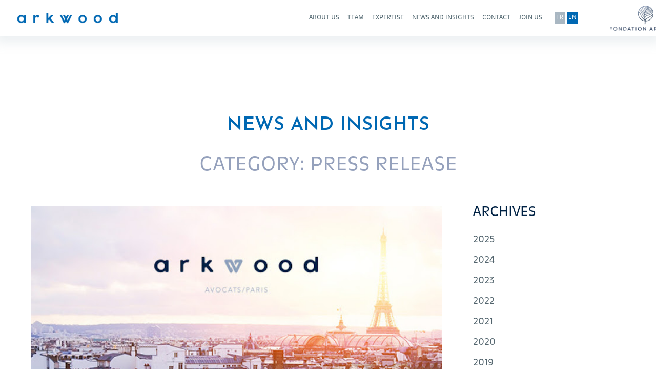

--- FILE ---
content_type: text/html; charset=UTF-8
request_url: https://www.arkwood.fr/en/category/press-release/
body_size: 7412
content:
<!DOCTYPE html>
<html lang="en-US">
<head>

    <!-- Google tag (gtag.js) -->
    <script async src="https://www.googletagmanager.com/gtag/js?id=G-GGQSD3W53Y"></script>
    <script>
      window.dataLayer = window.dataLayer || [];
      function gtag(){dataLayer.push(arguments);}
      gtag('js', new Date());

      gtag('config', 'G-GGQSD3W53Y');
    </script>

<link rel="preconnect" href="https://fonts.googleapis.com">
<link rel="preconnect" href="https://fonts.gstatic.com" crossorigin>
<link href="https://fonts.googleapis.com/css2?family=Josefin+Sans:ital,wght@0,100..700;1,100..700&display=swap" rel="stylesheet">

    <meta charset="UTF-8">
    <meta name="viewport" content="width=device-width, initial-scale=1">
    <link rel="apple-touch-icon" sizes="57x57" href="https://www.arkwood.fr/wp-content/themes/arkwood/assets/favicon/apple-icon-57x57.png">
    <link rel="apple-touch-icon" sizes="60x60" href="https://www.arkwood.fr/wp-content/themes/arkwood/assets/favicon/apple-icon-60x60.png">
    <link rel="apple-touch-icon" sizes="72x72" href="https://www.arkwood.fr/wp-content/themes/arkwood/assets/favicon/apple-icon-72x72.png">
    <link rel="apple-touch-icon" sizes="76x76" href="https://www.arkwood.fr/wp-content/themes/arkwood/assets/favicon/apple-icon-76x76.png">
    <link rel="apple-touch-icon" sizes="114x114" href="https://www.arkwood.fr/wp-content/themes/arkwood/assets/favicon/apple-icon-114x114.png">
    <link rel="apple-touch-icon" sizes="120x120" href="https://www.arkwood.fr/wp-content/themes/arkwood/assets/favicon/apple-icon-120x120.png">
    <link rel="apple-touch-icon" sizes="144x144" href="https://www.arkwood.fr/wp-content/themes/arkwood/assets/favicon/apple-icon-144x144.png">
    <link rel="apple-touch-icon" sizes="152x152" href="https://www.arkwood.fr/wp-content/themes/arkwood/assets/favicon/apple-icon-152x152.png">
    <link rel="apple-touch-icon" sizes="180x180" href="https://www.arkwood.fr/wp-content/themes/arkwood/assets/favicon/apple-icon-180x180.png">
    <link rel="icon" type="image/png" sizes="192x192" href="https://www.arkwood.fr/wp-content/themes/arkwood/assets/favicon/android-icon-192x192.png">
    <link rel="icon" type="image/png" sizes="32x32" href="https://www.arkwood.fr/wp-content/themes/arkwood/assets/favicon/favicon-32x32.png">
    <link rel="icon" type="image/png" sizes="96x96" href="https://www.arkwood.fr/wp-content/themes/arkwood/assets/favicon/favicon-96x96.png">
    <link rel="icon" type="image/png" sizes="16x16" href="https://www.arkwood.fr/wp-content/themes/arkwood/assets/favicon/favicon-16x16.png">
    <link rel="manifest" href="https://www.arkwood.fr/wp-content/themes/arkwood/assets/favicon/manifest.json">
    <meta name="msapplication-TileColor" content="#ffffff">
    <meta name="msapplication-TileImage" content="https://www.arkwood.fr/wp-content/themes/arkwood/assets/favicon/ms-icon-144x144.png">
    <meta name="theme-color" content="#ffffff">
    <meta http-equiv="X-UA-Compatible" content="IE=edge">
    <link rel="stylesheet" href="https://use.typekit.net/rde5cqm.css">
	<title>Press release &#8211; Arkwood Paris</title>
<meta name='robots' content='max-image-preview:large' />
	<style>img:is([sizes="auto" i], [sizes^="auto," i]) { contain-intrinsic-size: 3000px 1500px }</style>
	<link rel="alternate" hreflang="fr" href="https://www.arkwood.fr/category/communique-de-presse/" />
<link rel="alternate" hreflang="en" href="https://www.arkwood.fr/en/category/press-release/" />
<link rel="alternate" type="application/rss+xml" title="Arkwood Paris &raquo; Press release Category Feed" href="https://www.arkwood.fr/en/category/press-release/feed/" />
<script type="text/javascript">
/* <![CDATA[ */
window._wpemojiSettings = {"baseUrl":"https:\/\/s.w.org\/images\/core\/emoji\/15.0.3\/72x72\/","ext":".png","svgUrl":"https:\/\/s.w.org\/images\/core\/emoji\/15.0.3\/svg\/","svgExt":".svg","source":{"concatemoji":"https:\/\/www.arkwood.fr\/wp-includes\/js\/wp-emoji-release.min.js?ver=6.7.4"}};
/*! This file is auto-generated */
!function(i,n){var o,s,e;function c(e){try{var t={supportTests:e,timestamp:(new Date).valueOf()};sessionStorage.setItem(o,JSON.stringify(t))}catch(e){}}function p(e,t,n){e.clearRect(0,0,e.canvas.width,e.canvas.height),e.fillText(t,0,0);var t=new Uint32Array(e.getImageData(0,0,e.canvas.width,e.canvas.height).data),r=(e.clearRect(0,0,e.canvas.width,e.canvas.height),e.fillText(n,0,0),new Uint32Array(e.getImageData(0,0,e.canvas.width,e.canvas.height).data));return t.every(function(e,t){return e===r[t]})}function u(e,t,n){switch(t){case"flag":return n(e,"\ud83c\udff3\ufe0f\u200d\u26a7\ufe0f","\ud83c\udff3\ufe0f\u200b\u26a7\ufe0f")?!1:!n(e,"\ud83c\uddfa\ud83c\uddf3","\ud83c\uddfa\u200b\ud83c\uddf3")&&!n(e,"\ud83c\udff4\udb40\udc67\udb40\udc62\udb40\udc65\udb40\udc6e\udb40\udc67\udb40\udc7f","\ud83c\udff4\u200b\udb40\udc67\u200b\udb40\udc62\u200b\udb40\udc65\u200b\udb40\udc6e\u200b\udb40\udc67\u200b\udb40\udc7f");case"emoji":return!n(e,"\ud83d\udc26\u200d\u2b1b","\ud83d\udc26\u200b\u2b1b")}return!1}function f(e,t,n){var r="undefined"!=typeof WorkerGlobalScope&&self instanceof WorkerGlobalScope?new OffscreenCanvas(300,150):i.createElement("canvas"),a=r.getContext("2d",{willReadFrequently:!0}),o=(a.textBaseline="top",a.font="600 32px Arial",{});return e.forEach(function(e){o[e]=t(a,e,n)}),o}function t(e){var t=i.createElement("script");t.src=e,t.defer=!0,i.head.appendChild(t)}"undefined"!=typeof Promise&&(o="wpEmojiSettingsSupports",s=["flag","emoji"],n.supports={everything:!0,everythingExceptFlag:!0},e=new Promise(function(e){i.addEventListener("DOMContentLoaded",e,{once:!0})}),new Promise(function(t){var n=function(){try{var e=JSON.parse(sessionStorage.getItem(o));if("object"==typeof e&&"number"==typeof e.timestamp&&(new Date).valueOf()<e.timestamp+604800&&"object"==typeof e.supportTests)return e.supportTests}catch(e){}return null}();if(!n){if("undefined"!=typeof Worker&&"undefined"!=typeof OffscreenCanvas&&"undefined"!=typeof URL&&URL.createObjectURL&&"undefined"!=typeof Blob)try{var e="postMessage("+f.toString()+"("+[JSON.stringify(s),u.toString(),p.toString()].join(",")+"));",r=new Blob([e],{type:"text/javascript"}),a=new Worker(URL.createObjectURL(r),{name:"wpTestEmojiSupports"});return void(a.onmessage=function(e){c(n=e.data),a.terminate(),t(n)})}catch(e){}c(n=f(s,u,p))}t(n)}).then(function(e){for(var t in e)n.supports[t]=e[t],n.supports.everything=n.supports.everything&&n.supports[t],"flag"!==t&&(n.supports.everythingExceptFlag=n.supports.everythingExceptFlag&&n.supports[t]);n.supports.everythingExceptFlag=n.supports.everythingExceptFlag&&!n.supports.flag,n.DOMReady=!1,n.readyCallback=function(){n.DOMReady=!0}}).then(function(){return e}).then(function(){var e;n.supports.everything||(n.readyCallback(),(e=n.source||{}).concatemoji?t(e.concatemoji):e.wpemoji&&e.twemoji&&(t(e.twemoji),t(e.wpemoji)))}))}((window,document),window._wpemojiSettings);
/* ]]> */
</script>
<style id='wp-emoji-styles-inline-css' type='text/css'>

	img.wp-smiley, img.emoji {
		display: inline !important;
		border: none !important;
		box-shadow: none !important;
		height: 1em !important;
		width: 1em !important;
		margin: 0 0.07em !important;
		vertical-align: -0.1em !important;
		background: none !important;
		padding: 0 !important;
	}
</style>
<link rel='stylesheet' id='wp-block-library-css' href='https://www.arkwood.fr/wp-includes/css/dist/block-library/style.min.css?ver=6.7.4' type='text/css' media='all' />
<style id='classic-theme-styles-inline-css' type='text/css'>
/*! This file is auto-generated */
.wp-block-button__link{color:#fff;background-color:#32373c;border-radius:9999px;box-shadow:none;text-decoration:none;padding:calc(.667em + 2px) calc(1.333em + 2px);font-size:1.125em}.wp-block-file__button{background:#32373c;color:#fff;text-decoration:none}
</style>
<style id='global-styles-inline-css' type='text/css'>
:root{--wp--preset--aspect-ratio--square: 1;--wp--preset--aspect-ratio--4-3: 4/3;--wp--preset--aspect-ratio--3-4: 3/4;--wp--preset--aspect-ratio--3-2: 3/2;--wp--preset--aspect-ratio--2-3: 2/3;--wp--preset--aspect-ratio--16-9: 16/9;--wp--preset--aspect-ratio--9-16: 9/16;--wp--preset--color--black: #000000;--wp--preset--color--cyan-bluish-gray: #abb8c3;--wp--preset--color--white: #ffffff;--wp--preset--color--pale-pink: #f78da7;--wp--preset--color--vivid-red: #cf2e2e;--wp--preset--color--luminous-vivid-orange: #ff6900;--wp--preset--color--luminous-vivid-amber: #fcb900;--wp--preset--color--light-green-cyan: #7bdcb5;--wp--preset--color--vivid-green-cyan: #00d084;--wp--preset--color--pale-cyan-blue: #8ed1fc;--wp--preset--color--vivid-cyan-blue: #0693e3;--wp--preset--color--vivid-purple: #9b51e0;--wp--preset--gradient--vivid-cyan-blue-to-vivid-purple: linear-gradient(135deg,rgba(6,147,227,1) 0%,rgb(155,81,224) 100%);--wp--preset--gradient--light-green-cyan-to-vivid-green-cyan: linear-gradient(135deg,rgb(122,220,180) 0%,rgb(0,208,130) 100%);--wp--preset--gradient--luminous-vivid-amber-to-luminous-vivid-orange: linear-gradient(135deg,rgba(252,185,0,1) 0%,rgba(255,105,0,1) 100%);--wp--preset--gradient--luminous-vivid-orange-to-vivid-red: linear-gradient(135deg,rgba(255,105,0,1) 0%,rgb(207,46,46) 100%);--wp--preset--gradient--very-light-gray-to-cyan-bluish-gray: linear-gradient(135deg,rgb(238,238,238) 0%,rgb(169,184,195) 100%);--wp--preset--gradient--cool-to-warm-spectrum: linear-gradient(135deg,rgb(74,234,220) 0%,rgb(151,120,209) 20%,rgb(207,42,186) 40%,rgb(238,44,130) 60%,rgb(251,105,98) 80%,rgb(254,248,76) 100%);--wp--preset--gradient--blush-light-purple: linear-gradient(135deg,rgb(255,206,236) 0%,rgb(152,150,240) 100%);--wp--preset--gradient--blush-bordeaux: linear-gradient(135deg,rgb(254,205,165) 0%,rgb(254,45,45) 50%,rgb(107,0,62) 100%);--wp--preset--gradient--luminous-dusk: linear-gradient(135deg,rgb(255,203,112) 0%,rgb(199,81,192) 50%,rgb(65,88,208) 100%);--wp--preset--gradient--pale-ocean: linear-gradient(135deg,rgb(255,245,203) 0%,rgb(182,227,212) 50%,rgb(51,167,181) 100%);--wp--preset--gradient--electric-grass: linear-gradient(135deg,rgb(202,248,128) 0%,rgb(113,206,126) 100%);--wp--preset--gradient--midnight: linear-gradient(135deg,rgb(2,3,129) 0%,rgb(40,116,252) 100%);--wp--preset--font-size--small: 13px;--wp--preset--font-size--medium: 20px;--wp--preset--font-size--large: 36px;--wp--preset--font-size--x-large: 42px;--wp--preset--spacing--20: 0.44rem;--wp--preset--spacing--30: 0.67rem;--wp--preset--spacing--40: 1rem;--wp--preset--spacing--50: 1.5rem;--wp--preset--spacing--60: 2.25rem;--wp--preset--spacing--70: 3.38rem;--wp--preset--spacing--80: 5.06rem;--wp--preset--shadow--natural: 6px 6px 9px rgba(0, 0, 0, 0.2);--wp--preset--shadow--deep: 12px 12px 50px rgba(0, 0, 0, 0.4);--wp--preset--shadow--sharp: 6px 6px 0px rgba(0, 0, 0, 0.2);--wp--preset--shadow--outlined: 6px 6px 0px -3px rgba(255, 255, 255, 1), 6px 6px rgba(0, 0, 0, 1);--wp--preset--shadow--crisp: 6px 6px 0px rgba(0, 0, 0, 1);}:where(.is-layout-flex){gap: 0.5em;}:where(.is-layout-grid){gap: 0.5em;}body .is-layout-flex{display: flex;}.is-layout-flex{flex-wrap: wrap;align-items: center;}.is-layout-flex > :is(*, div){margin: 0;}body .is-layout-grid{display: grid;}.is-layout-grid > :is(*, div){margin: 0;}:where(.wp-block-columns.is-layout-flex){gap: 2em;}:where(.wp-block-columns.is-layout-grid){gap: 2em;}:where(.wp-block-post-template.is-layout-flex){gap: 1.25em;}:where(.wp-block-post-template.is-layout-grid){gap: 1.25em;}.has-black-color{color: var(--wp--preset--color--black) !important;}.has-cyan-bluish-gray-color{color: var(--wp--preset--color--cyan-bluish-gray) !important;}.has-white-color{color: var(--wp--preset--color--white) !important;}.has-pale-pink-color{color: var(--wp--preset--color--pale-pink) !important;}.has-vivid-red-color{color: var(--wp--preset--color--vivid-red) !important;}.has-luminous-vivid-orange-color{color: var(--wp--preset--color--luminous-vivid-orange) !important;}.has-luminous-vivid-amber-color{color: var(--wp--preset--color--luminous-vivid-amber) !important;}.has-light-green-cyan-color{color: var(--wp--preset--color--light-green-cyan) !important;}.has-vivid-green-cyan-color{color: var(--wp--preset--color--vivid-green-cyan) !important;}.has-pale-cyan-blue-color{color: var(--wp--preset--color--pale-cyan-blue) !important;}.has-vivid-cyan-blue-color{color: var(--wp--preset--color--vivid-cyan-blue) !important;}.has-vivid-purple-color{color: var(--wp--preset--color--vivid-purple) !important;}.has-black-background-color{background-color: var(--wp--preset--color--black) !important;}.has-cyan-bluish-gray-background-color{background-color: var(--wp--preset--color--cyan-bluish-gray) !important;}.has-white-background-color{background-color: var(--wp--preset--color--white) !important;}.has-pale-pink-background-color{background-color: var(--wp--preset--color--pale-pink) !important;}.has-vivid-red-background-color{background-color: var(--wp--preset--color--vivid-red) !important;}.has-luminous-vivid-orange-background-color{background-color: var(--wp--preset--color--luminous-vivid-orange) !important;}.has-luminous-vivid-amber-background-color{background-color: var(--wp--preset--color--luminous-vivid-amber) !important;}.has-light-green-cyan-background-color{background-color: var(--wp--preset--color--light-green-cyan) !important;}.has-vivid-green-cyan-background-color{background-color: var(--wp--preset--color--vivid-green-cyan) !important;}.has-pale-cyan-blue-background-color{background-color: var(--wp--preset--color--pale-cyan-blue) !important;}.has-vivid-cyan-blue-background-color{background-color: var(--wp--preset--color--vivid-cyan-blue) !important;}.has-vivid-purple-background-color{background-color: var(--wp--preset--color--vivid-purple) !important;}.has-black-border-color{border-color: var(--wp--preset--color--black) !important;}.has-cyan-bluish-gray-border-color{border-color: var(--wp--preset--color--cyan-bluish-gray) !important;}.has-white-border-color{border-color: var(--wp--preset--color--white) !important;}.has-pale-pink-border-color{border-color: var(--wp--preset--color--pale-pink) !important;}.has-vivid-red-border-color{border-color: var(--wp--preset--color--vivid-red) !important;}.has-luminous-vivid-orange-border-color{border-color: var(--wp--preset--color--luminous-vivid-orange) !important;}.has-luminous-vivid-amber-border-color{border-color: var(--wp--preset--color--luminous-vivid-amber) !important;}.has-light-green-cyan-border-color{border-color: var(--wp--preset--color--light-green-cyan) !important;}.has-vivid-green-cyan-border-color{border-color: var(--wp--preset--color--vivid-green-cyan) !important;}.has-pale-cyan-blue-border-color{border-color: var(--wp--preset--color--pale-cyan-blue) !important;}.has-vivid-cyan-blue-border-color{border-color: var(--wp--preset--color--vivid-cyan-blue) !important;}.has-vivid-purple-border-color{border-color: var(--wp--preset--color--vivid-purple) !important;}.has-vivid-cyan-blue-to-vivid-purple-gradient-background{background: var(--wp--preset--gradient--vivid-cyan-blue-to-vivid-purple) !important;}.has-light-green-cyan-to-vivid-green-cyan-gradient-background{background: var(--wp--preset--gradient--light-green-cyan-to-vivid-green-cyan) !important;}.has-luminous-vivid-amber-to-luminous-vivid-orange-gradient-background{background: var(--wp--preset--gradient--luminous-vivid-amber-to-luminous-vivid-orange) !important;}.has-luminous-vivid-orange-to-vivid-red-gradient-background{background: var(--wp--preset--gradient--luminous-vivid-orange-to-vivid-red) !important;}.has-very-light-gray-to-cyan-bluish-gray-gradient-background{background: var(--wp--preset--gradient--very-light-gray-to-cyan-bluish-gray) !important;}.has-cool-to-warm-spectrum-gradient-background{background: var(--wp--preset--gradient--cool-to-warm-spectrum) !important;}.has-blush-light-purple-gradient-background{background: var(--wp--preset--gradient--blush-light-purple) !important;}.has-blush-bordeaux-gradient-background{background: var(--wp--preset--gradient--blush-bordeaux) !important;}.has-luminous-dusk-gradient-background{background: var(--wp--preset--gradient--luminous-dusk) !important;}.has-pale-ocean-gradient-background{background: var(--wp--preset--gradient--pale-ocean) !important;}.has-electric-grass-gradient-background{background: var(--wp--preset--gradient--electric-grass) !important;}.has-midnight-gradient-background{background: var(--wp--preset--gradient--midnight) !important;}.has-small-font-size{font-size: var(--wp--preset--font-size--small) !important;}.has-medium-font-size{font-size: var(--wp--preset--font-size--medium) !important;}.has-large-font-size{font-size: var(--wp--preset--font-size--large) !important;}.has-x-large-font-size{font-size: var(--wp--preset--font-size--x-large) !important;}
:where(.wp-block-post-template.is-layout-flex){gap: 1.25em;}:where(.wp-block-post-template.is-layout-grid){gap: 1.25em;}
:where(.wp-block-columns.is-layout-flex){gap: 2em;}:where(.wp-block-columns.is-layout-grid){gap: 2em;}
:root :where(.wp-block-pullquote){font-size: 1.5em;line-height: 1.6;}
</style>
<link rel='stylesheet' id='cpsh-shortcodes-css' href='https://www.arkwood.fr/wp-content/plugins/column-shortcodes//assets/css/shortcodes.css?ver=1.0.1' type='text/css' media='all' />
<link rel='stylesheet' id='wpml-legacy-horizontal-list-0-css' href='//www.arkwood.fr/wp-content/plugins/sitepress-multilingual-cms/templates/language-switchers/legacy-list-horizontal/style.css?ver=1' type='text/css' media='all' />
<style id='wpml-legacy-horizontal-list-0-inline-css' type='text/css'>
.wpml-ls-statics-footer a {color:#444444;background-color:#ffffff;}.wpml-ls-statics-footer a:hover,.wpml-ls-statics-footer a:focus {color:#000000;background-color:#eeeeee;}.wpml-ls-statics-footer .wpml-ls-current-language>a {color:#444444;background-color:#ffffff;}.wpml-ls-statics-footer .wpml-ls-current-language:hover>a, .wpml-ls-statics-footer .wpml-ls-current-language>a:focus {color:#000000;background-color:#eeeeee;}
</style>
<link rel='stylesheet' id='app-css' href='https://www.arkwood.fr/wp-content/themes/arkwood/assets/css/app.css?ver=6.7.4' type='text/css' media='all' />
<link rel='stylesheet' id='grayscale-css' href='https://www.arkwood.fr/wp-content/themes/arkwood/assets/thirdparty/gray.min.css?ver=6.7.4' type='text/css' media='all' />
<script type="text/javascript" src="https://www.arkwood.fr/wp-includes/js/jquery/jquery.min.js?ver=3.7.1" id="jquery-core-js"></script>
<script type="text/javascript" src="https://www.arkwood.fr/wp-includes/js/jquery/jquery-migrate.min.js?ver=3.4.1" id="jquery-migrate-js"></script>
<link rel="https://api.w.org/" href="https://www.arkwood.fr/wp-json/" /><link rel="alternate" title="JSON" type="application/json" href="https://www.arkwood.fr/wp-json/wp/v2/categories/24" /><link rel="EditURI" type="application/rsd+xml" title="RSD" href="https://www.arkwood.fr/xmlrpc.php?rsd" />
<meta name="generator" content="WordPress 6.7.4" />
<meta name="generator" content="WPML ver:4.3.12 stt:1,4;" />
<link rel="icon" href="https://www.arkwood.fr/wp-content/uploads/2025/11/cropped-LOGO_decli_LOGO-BLEU-Copie-32x32.png" sizes="32x32" />
<link rel="icon" href="https://www.arkwood.fr/wp-content/uploads/2025/11/cropped-LOGO_decli_LOGO-BLEU-Copie-192x192.png" sizes="192x192" />
<link rel="apple-touch-icon" href="https://www.arkwood.fr/wp-content/uploads/2025/11/cropped-LOGO_decli_LOGO-BLEU-Copie-180x180.png" />
<meta name="msapplication-TileImage" content="https://www.arkwood.fr/wp-content/uploads/2025/11/cropped-LOGO_decli_LOGO-BLEU-Copie-270x270.png" />
		<style type="text/css" id="wp-custom-css">
			.page-id-10054 .container p, .page-id-10189 .container p {
    text-align: justify;
}

@media screen and (max-width: 600px) {
	
a.scroll-down:before {
    width: 300px;
    margin-left: -100px;
    margin-bottom: -140px;
}
}

@media screen and (max-width:1450px) {
	a.scroll-down:before {
		margin-bottom: -115px !important;
	}
}
		</style>
		
</head>

<body x-ms-format-detection="none" class="archive category category-press-release category-24">
<div id="mobile-menu">
    <div class="inner">
        <div class="v-center">
            <span class="close"
                  data-toggle-menu>&times;</span>

			<ul id="menu-header-anglais" class="navigation"><li id="menu-item-273" class="menu-item menu-item-type-custom menu-item-object-custom menu-item-273"><a href="https://www.arkwood.fr/en//#qui-sommes-nous">About us</a></li>
<li id="menu-item-274" class="menu-item menu-item-type-custom menu-item-object-custom menu-item-274"><a href="https://www.arkwood.fr/en//#equipe">Team</a></li>
<li id="menu-item-275" class="menu-item menu-item-type-custom menu-item-object-custom menu-item-275"><a href="https://www.arkwood.fr/en//#expertise">Expertise</a></li>
<li id="menu-item-277" class="menu-item menu-item-type-custom menu-item-object-custom menu-item-277"><a href="https://www.arkwood.fr/en//#actualites">News and insights</a></li>
<li id="menu-item-278" class="menu-item menu-item-type-custom menu-item-object-custom menu-item-278"><a href="https://www.arkwood.fr/en//#contact">Contact</a></li>
<li id="menu-item-279" class="menu-item menu-item-type-custom menu-item-object-custom menu-item-279"><a href="https://www.arkwood.fr/en//#rejoignez-nous">Join us</a></li>
<li id="menu-item-10200" class="menu-item menu-item-type-post_type menu-item-object-page menu-item-10200"><a href="https://www.arkwood.fr/en/10189-2/">Fondation</a></li>
</ul>
<ul class="footer-language-selector"><li><a href="https://www.arkwood.fr/category/communique-de-presse/">FR</a></li><li class="current-language">EN</li></ul>        </div>
    </div>
</div>

<div id="header" class="">
    <div class="ui container">
        <a class="brand"
           href="https://www.arkwood.fr/en/">
            <img alt="Arkwood Paris"
                 src="https://www.arkwood.fr/wp-content/themes/arkwood/assets/static/header-brand.png"/>
        </a>

        <span class="mobile-menu"
              data-toggle-menu></span>


<ul class="footer-language-selector"><li><a href="https://www.arkwood.fr/category/communique-de-presse/">FR</a></li><li class="current-language">EN</li></ul>

		<ul id="menu-header-anglais-1" class="menu"><li class="menu-item menu-item-type-custom menu-item-object-custom menu-item-273"><a href="https://www.arkwood.fr/en//#qui-sommes-nous">About us</a></li>
<li class="menu-item menu-item-type-custom menu-item-object-custom menu-item-274"><a href="https://www.arkwood.fr/en//#equipe">Team</a></li>
<li class="menu-item menu-item-type-custom menu-item-object-custom menu-item-275"><a href="https://www.arkwood.fr/en//#expertise">Expertise</a></li>
<li class="menu-item menu-item-type-custom menu-item-object-custom menu-item-277"><a href="https://www.arkwood.fr/en//#actualites">News and insights</a></li>
<li class="menu-item menu-item-type-custom menu-item-object-custom menu-item-278"><a href="https://www.arkwood.fr/en//#contact">Contact</a></li>
<li class="menu-item menu-item-type-custom menu-item-object-custom menu-item-279"><a href="https://www.arkwood.fr/en//#rejoignez-nous">Join us</a></li>
<li class="menu-item menu-item-type-post_type menu-item-object-page menu-item-10200"><a href="https://www.arkwood.fr/en/10189-2/">Fondation</a></li>
</ul>    </div>
</div>

<div id="wrapper">
    <div class="base-layout">
        <div class="ui container">
            <div class="head">
                <div class="main-title">
                    <h1>
						News and insights                    </h1>
                </div>

                <h2 class="subtitle">
					Category: <span>Press release</span>                </h2>
            </div>

            <div class="ui spaced grid">
                <div class="column s7of10 fallback-desktop-s1of1">
					                        <div class="content multiple">
                            <div class="item">
								                                    <img class="thumbnail"
                                         alt="Two new partners for Arkwood as it continues to grow and consolidate its leading position"
                                         src="https://www.arkwood.fr/wp-content/uploads/2015/12/header_alerte.jpg"/>
								
                                <div class="details">
                                    <div class="date">
										6 February 2024                                    </div>

                                    <span class="category">Press release</span>
                                </div>

                                <h3 class="title">
									Two new partners for Arkwood as it continues to grow and consolidate its leading position                                </h3>

								<p>Press Release Arkwood announces the arrival of Eugénie Berthet and the internal promotion of Xavier Guérin, who has been an associate of the firm since it was founded in 2015. Eugénie Berthet is the first &#8216;lateral partner&#8217; of the firm, which in just a few years has become one of the undisputed leaders in wealth [&hellip;]</p>

                                <a class="ui small blue button"
                                   href="https://www.arkwood.fr/en/2024/02/06/two-new-partners-for-arkwood-as-it-continues-to-grow-and-consolidate-its-leading-position/">
									Read more                                </a>
                            </div>
                        </div>
					                        <div class="content multiple">
                            <div class="item">
								                                    <img class="thumbnail"
                                         alt="WEALTH TAX ABUSE AND FRAUD: READ OUR COLUMN!"
                                         src="https://www.arkwood.fr/wp-content/uploads/2016/01/PUBLICATION_v2.0.png"/>
								
                                <div class="details">
                                    <div class="date">
										12 July 2023                                    </div>

                                    <span class="category">Press release</span>
                                </div>

                                <h3 class="title">
									WEALTH TAX ABUSE AND FRAUD: READ OUR COLUMN!                                </h3>

								<p>WEALTH TAX ABUSE AND FRAUD</p>

                                <a class="ui small blue button"
                                   href="https://www.arkwood.fr/en/2023/07/12/press-release-3/">
									Read more                                </a>
                            </div>
                        </div>
					                        <div class="content multiple">
                            <div class="item">
								                                    <img class="thumbnail"
                                         alt="Press release"
                                         src="https://www.arkwood.fr/wp-content/uploads/2015/12/header_alerte.jpg"/>
								
                                <div class="details">
                                    <div class="date">
										8 February 2021                                    </div>

                                    <span class="category">Press release</span>
                                </div>

                                <h3 class="title">
									Press release                                </h3>

								<p>Xavier Guérin is promoted as Counsel!</p>

                                <a class="ui small blue button"
                                   href="https://www.arkwood.fr/en/2021/02/08/press-release-2/">
									Read more                                </a>
                            </div>
                        </div>
					                        <div class="content multiple">
                            <div class="item">
								
                                <div class="details">
                                    <div class="date">
										28 February 2019                                    </div>

                                    <span class="category">Press release</span>
                                </div>

                                <h3 class="title">
									Presse release                                </h3>

								<p>Arkwood has just recruited a new lawyer!</p>

                                <a class="ui small blue button"
                                   href="https://www.arkwood.fr/en/2019/02/28/communique-de-presse-3-3-3/">
									Read more                                </a>
                            </div>
                        </div>
					                        <div class="content multiple">
                            <div class="item">
								                                    <img class="thumbnail"
                                         alt="Presse release"
                                         src="https://www.arkwood.fr/wp-content/uploads/2015/12/header_alerte.jpg"/>
								
                                <div class="details">
                                    <div class="date">
										1 September 2018                                    </div>

                                    <span class="category">Press release</span>
                                </div>

                                <h3 class="title">
									Presse release                                </h3>

								<p>Arnaud Tailfer is promoted as Counsel!</p>

                                <a class="ui small blue button"
                                   href="https://www.arkwood.fr/en/2018/09/01/communique-de-presse-3-2-3/">
									Read more                                </a>
                            </div>
                        </div>
					                        <div class="content multiple">
                            <div class="item">
								                                    <img class="thumbnail"
                                         alt="Presse release"
                                         src="https://www.arkwood.fr/wp-content/uploads/2015/12/header_alerte.jpg"/>
								
                                <div class="details">
                                    <div class="date">
										2 February 2018                                    </div>

                                    <span class="category">Press release</span>
                                </div>

                                <h3 class="title">
									Presse release                                </h3>

								<p>Arkwood recruits a new lawyer!</p>

                                <a class="ui small blue button"
                                   href="https://www.arkwood.fr/en/2018/02/02/communique-de-presse-3-3/">
									Read more                                </a>
                            </div>
                        </div>
					                        <div class="content multiple">
                            <div class="item">
								                                    <img class="thumbnail"
                                         alt="press release"
                                         src="https://www.arkwood.fr/wp-content/uploads/2015/12/header_alerte.jpg"/>
								
                                <div class="details">
                                    <div class="date">
										28 June 2017                                    </div>

                                    <span class="category">Press release</span>
                                </div>

                                <h3 class="title">
									press release                                </h3>

								<p>Arkwood strengthens its tax litigation practice!</p>

                                <a class="ui small blue button"
                                   href="https://www.arkwood.fr/en/2017/06/28/press-release/">
									Read more                                </a>
                            </div>
                        </div>
					                        <div class="content multiple">
                            <div class="item">
								                                    <img class="thumbnail"
                                         alt="Press Release"
                                         src="https://www.arkwood.fr/wp-content/uploads/2015/12/header_alerte.jpg"/>
								
                                <div class="details">
                                    <div class="date">
										8 October 2015                                    </div>

                                    <span class="category">Press release</span>
                                </div>

                                <h3 class="title">
									Press Release                                </h3>

								<p>Creation of Arkwood tax boutique law firm dedicated to private clients</p>

                                <a class="ui small blue button"
                                   href="https://www.arkwood.fr/en/2015/10/08/news/">
									Read more                                </a>
                            </div>
                        </div>
					
					                </div>

                <div class="column s3of10 fallback-desktop-s1of1">
                    <div class="sidebar">
                        <h4 class="menu-title">
							Archives                        </h4>

                        <ul class="menu">
								<li><a href='https://www.arkwood.fr/en/2025/'>2025</a></li>
	<li><a href='https://www.arkwood.fr/en/2024/'>2024</a></li>
	<li><a href='https://www.arkwood.fr/en/2023/'>2023</a></li>
	<li><a href='https://www.arkwood.fr/en/2022/'>2022</a></li>
	<li><a href='https://www.arkwood.fr/en/2021/'>2021</a></li>
	<li><a href='https://www.arkwood.fr/en/2020/'>2020</a></li>
	<li><a href='https://www.arkwood.fr/en/2019/'>2019</a></li>
	<li><a href='https://www.arkwood.fr/en/2018/'>2018</a></li>
	<li><a href='https://www.arkwood.fr/en/2017/'>2017</a></li>
	<li><a href='https://www.arkwood.fr/en/2016/'>2016</a></li>
                        </ul>

                        <h4 class="menu-title">
							Categories                        </h4>

                        <ul class="menu">
														                                <li>
                                    <a href="https://www.arkwood.fr/en/category/alert/">
										Alert                                    </a>
                                </li>
							                                <li>
                                    <a href="https://www.arkwood.fr/en/category/awards/">
										Awards                                    </a>
                                </li>
							                                <li>
                                    <a href="https://www.arkwood.fr/en/category/best-wishes/">
										Best wishes                                    </a>
                                </li>
							                                <li>
                                    <a href="https://www.arkwood.fr/en/category/event/">
										Event                                    </a>
                                </li>
							                                <li>
                                    <a href="https://www.arkwood.fr/en/category/on-air/">
										On air                                    </a>
                                </li>
							                                <li>
                                    <a href="https://www.arkwood.fr/en/category/our-offices/">
										Our offices                                    </a>
                                </li>
							                                <li>
                                    <a href="https://www.arkwood.fr/en/category/press-release/">
										Press release                                    </a>
                                </li>
							                                <li>
                                    <a href="https://www.arkwood.fr/en/category/publications/">
										Publication                                    </a>
                                </li>
							                                <li>
                                    <a href="https://www.arkwood.fr/en/category/uncategorized/">
										Uncategorized                                    </a>
                                </li>
							                        </ul>
                    </div>
                </div>
            </div>
        </div>
    </div>
</div>

<div id="footer">
    <img class="brand"
         alt="Arkwood Paris"
         src="https://www.arkwood.fr/wp-content/themes/arkwood/assets/static/home-splash-brand.png"/>

	        <ul class="social">
                            <li>
                    <a class="message"
                       target="_blank"
                       href="mailto:contact@arkwood.fr">
                    <svg xmlns="http://www.w3.org/2000/svg" viewBox="0 0 512 512"><!--!Font Awesome Pro 6.7.1 by @fontawesome - https://fontawesome.com License - https://fontawesome.com/license (Commercial License) Copyright 2024 Fonticons, Inc.--><path fill="#ffffff" d="M32 159.2l224 154 224-154L480 96 32 96l0 63.2zM480 198L256 352 32 198l0 218 448 0 0-218zM0 416L0 176 0 96 0 64l32 0 448 0 32 0 0 32 0 80 0 240 0 32-32 0L32 448 0 448l0-32z"/></svg>
                </a>
                </li>
						                <li>
                    <a class="linkedin"
                       target="_blank"
                       href="https://www.linkedin.com/company/arkwood-scp?trk=mini-profile">
                    <svg xmlns="http://www.w3.org/2000/svg" viewBox="0 0 448 512"><!--!Font Awesome Free 6.7.1 by @fontawesome - https://fontawesome.com License - https://fontawesome.com/license/free Copyright 2024 Fonticons, Inc.--><path fill="#ffffff" d="M100.3 448H7.4V148.9h92.9zM53.8 108.1C24.1 108.1 0 83.5 0 53.8a53.8 53.8 0 0 1 107.6 0c0 29.7-24.1 54.3-53.8 54.3zM447.9 448h-92.7V302.4c0-34.7-.7-79.2-48.3-79.2-48.3 0-55.7 37.7-55.7 76.7V448h-92.8V148.9h89.1v40.8h1.3c12.4-23.5 42.7-48.3 87.9-48.3 94 0 111.3 61.9 111.3 142.3V448z"/></svg></a>
                </li>
			
        </ul>
	
    <p>
        &copy; 2025 Arkwood Paris. All rights reserved.    </p>

	<ul id="menu-footer-anglais" class="menu"><li id="menu-item-271" class="menu-item menu-item-type-post_type menu-item-object-page menu-item-271"><a href="https://www.arkwood.fr/en/legal-information/">Legal information</a></li>
<li id="menu-item-283" class="menu-item menu-item-type-post_type menu-item-object-page menu-item-283"><a href="https://www.arkwood.fr/en/politique-de-confidentialite/">Privacy policy</a></li>
</ul></div>

<div class="wpml-ls-statics-footer wpml-ls wpml-ls-legacy-list-horizontal">
	<ul><li class="wpml-ls-slot-footer wpml-ls-item wpml-ls-item-fr wpml-ls-first-item wpml-ls-item-legacy-list-horizontal">
				<a href="https://www.arkwood.fr/category/communique-de-presse/" class="wpml-ls-link"><span class="wpml-ls-display">FR</span></a>
			</li><li class="wpml-ls-slot-footer wpml-ls-item wpml-ls-item-en wpml-ls-current-language wpml-ls-last-item wpml-ls-item-legacy-list-horizontal">
				<a href="https://www.arkwood.fr/en/category/press-release/" class="wpml-ls-link"><span class="wpml-ls-native">EN</span></a>
			</li></ul>
</div>
<script type="text/javascript" src="https://www.arkwood.fr/wp-content/themes/arkwood/assets/js/app.js?ver=1.0.0" id="app-js"></script>
<script type="text/javascript" src="https://www.arkwood.fr/wp-content/themes/arkwood/assets/thirdparty/jquery.gray.min.js?ver=1.0.0" id="grayscale-js"></script>
 <link rel="stylesheet" href="https://cdnjs.cloudflare.com/ajax/libs/slick-carousel/1.8.1/slick.min.css">
<link rel="stylesheet" href="https://cdnjs.cloudflare.com/ajax/libs/slick-carousel/1.8.1/slick-theme.min.css">
<script src="https://cdnjs.cloudflare.com/ajax/libs/slick-carousel/1.8.1/slick.min.js"></script>

  <!-- Initialisation du slider -->
  <script>
    jQuery(document).ready(function(){
      jQuery('div#qui-sommes-nous .spaced.grid').slick({
        dots: true,        // Affiche les points de navigation
        infinite: true,    // Slider infini
        speed: 300,        // Vitesse de transition
        slidesToShow: 1,   // Nombre de slides affichés
        autoplay: false,
        prevArrow: '<div class="button-arrow"><svg xmlns="http://www.w3.org/2000/svg" viewBox="0 0 512 512"><!--!Font Awesome Pro 6.7.1 by @fontawesome - https://fontawesome.com License - https://fontawesome.com/license (Commercial License) Copyright 2024 Fonticons, Inc.--><path fill="#0068b2" d="M239 111c9.4-9.4 24.6-9.4 33.9 0L465 303c9.4 9.4 9.4 24.6 0 33.9s-24.6 9.4-33.9 0l-175-175L81 337c-9.4 9.4-24.6 9.4-33.9 0s-9.4-24.6 0-33.9L239 111z"/></svg></div>',
        nextArrow: '<div class="button-arrow next"><svg xmlns="http://www.w3.org/2000/svg" viewBox="0 0 512 512"><!--!Font Awesome Pro 6.7.1 by @fontawesome - https://fontawesome.com License - https://fontawesome.com/license (Commercial License) Copyright 2024 Fonticons, Inc.--><path fill="#0068b2" d="M239 111c9.4-9.4 24.6-9.4 33.9 0L465 303c9.4 9.4 9.4 24.6 0 33.9s-24.6 9.4-33.9 0l-175-175L81 337c-9.4 9.4-24.6 9.4-33.9 0s-9.4-24.6 0-33.9L239 111z"/></svg></div>',   // Défilement automatique
        autoplaySpeed: 3000 // Vitesse du défilement automatique
      });


    });
  </script>


</body>
</html>


--- FILE ---
content_type: text/css
request_url: https://www.arkwood.fr/wp-content/themes/arkwood/assets/css/app.css?ver=6.7.4
body_size: 8496
content:
@import url(https://fonts.googleapis.com/css?family=Bebas+Neue&display=swap);
@import url(https://fonts.googleapis.com/css?family=Roboto+Condensed:300,700&display=swap);
@import url('https://fonts.googleapis.com/css2?family=DM+Sans:ital,opsz,wght@0,9..40,100..1000;1,9..40,100..1000&family=Exo:ital,wght@0,100..900;1,100..900&family=Josefin+Sans:ital,wght@0,100..700;1,100..700&display=swap');

* {
    -webkit-box-sizing: border-box;
    -moz-box-sizing: border-box;
    box-sizing: border-box
}

body {
    margin: 0;
    padding: 0
}

a {
    text-decoration: none
}

a,
a:hover {
    color: inherit
}

a:hover {
    text-decoration: underline
}

textarea {
    resize: vertical;
    overflow: auto
}

input:focus,
select:focus,
textarea:focus {
    outline: none
}

button {
    margin: 0;
    padding: 0;
    cursor: pointer
}

button,
iframe,
img {
    border: none
}

body,
html {
    height: 100%
}

body {
    min-width: 320px;
    font-family: Roboto Condensed, sans-serif;
    font-weight: 300;
    font-size: 16px;
    color: #52646d
}

@media (-ms-high-contrast:none) {
    body {
        overflow-x: hidden !important
    }
}

body.no-scroll {
    overflow-y: hidden
}

body ::selection {
    background: #024;
    color: #fff
}

body ::-moz-selection {
    background: #024;
    color: #fff
}

body .main-title {
    text-align: center
}

body .main-title h1 {
    margin-top: 0;
    display: inline-block;
    font-size: 56px;
    line-height: 56px;
    padding: 16px 18px 12px;
    border: 3px solid #024
}

@media screen and (max-width:1151px) {
    body .main-title h1 {
        font-size: 44px;
        line-height: 44px
    }
}

@media screen and (max-width:767px) {
    body .main-title h1 {
        font-size: 36px;
        line-height: 36px
    }
}

body h1,
body h2,
body h3,
body h4,
body h5,
body h6 {
    font-family: Bebas Neue, cursive;
    font-weight: 400;
    text-transform: uppercase;
    color: #024
}

body h1 {
    margin-top: 0;
    font-size: 56px;
    line-height: 56px;
    text-align: center
}

@media screen and (max-width:1151px) {
    body h1 {
        font-size: 44px;
        line-height: 44px
    }
}

@media screen and (max-width:767px) {
    body h1 {
        font-size: 36px;
        line-height: 36px
    }
}

body h2 {
    font-size: 38px;
    line-height: 38px
}

@media screen and (max-width:1151px) {
    body h2 {
        font-size: 32px;
        line-height: 32px
    }
}

@media screen and (max-width:767px) {
    body h2 {
        font-size: 28px;
        line-height: 28px
    }
}

body h3 {
    font-size: 32px;
    line-height: 32px;
    margin-bottom: 0
}

@media screen and (max-width:1151px) {
    body h3 {
        font-size: 28px;
        line-height: 28px
    }
}

@media screen and (max-width:767px) {
    body h3 {
        font-size: 24px;
        line-height: 24px
    }
}

body h4 {
    font-size: 26px;
    line-height: 26px;
    margin-bottom: 0
}

@media screen and (max-width:1151px) {
    body h4 {
        font-size: 24px;
        line-height: 24px
    }
}

@media screen and (max-width:767px) {
    body h4 {
        font-size: 22px;
        line-height: 22px
    }
}

body h5 {
    font-size: 22px;
    line-height: 22px;
    margin-bottom: 0
}

@media screen and (max-width:1151px) {
    body h5 {
        font-size: 20px;
        line-height: 20px
    }
}

body h6 {
    font-size: 20px;
    line-height: 20px;
    margin-bottom: 0
}

@media screen and (max-width:1151px) {
    body h6 {
        font-size: 18px;
        line-height: 18px
    }
}

body img {
    -webkit-touch-callout: none;
    -webkit-user-select: none;
    -khtml-user-select: none;
    -moz-user-select: none;
    -ms-user-select: none;
    user-select: none
}

body ul li {
    margin: 0 0 15px;
    font-size: 16px;
    line-height: 20px
}

body ul li b,
body ul li strong {
    font-weight: 700
}

body p {
    display: block;
    margin: 20px 0;
    padding: 0;
    font-size: 16px;
    line-height: 26px;
    color: #52646d
}

body p:first-child {
    margin-top: 0
}

body p:last-child {
    margin-bottom: 0
}

body p b,
body p strong {
    color: #024;
    font-weight: 700
}

body p a {
    -webkit-transition: color .2s ease-in;
    -moz-transition: color .2s ease-in;
    -o-transition: color .2s ease-in;
    transition: color .2s ease-in
}

body p a,
body p a:hover {
    color: #024
}

.base-layout .head {
    position: relative
}

.base-layout .head .main-title.compensate-margin h1 {
    margin-bottom: 75px
}

.base-layout .head .main-title h1 {
    margin-bottom: 20px
}

.base-layout .head .subtitle {
    margin: 0 0 60px;
    text-align: center;
    color: #95a1bc
}

.base-layout .head .subtitle:after,
.base-layout .head .subtitle:before {
    display: none
}

.base-layout .content.multiple {
    padding: 0 0 45px;
    margin: 0 0 45px;
    border-bottom: 1px solid rgba(232, 236, 242, .7)
}

.base-layout .content.multiple:last-child {
    padding-bottom: 0;
    margin-bottom: 0;
    border-bottom: 0
}

.base-layout .content embed,
.base-layout .content iframe,
.base-layout .content video {
    display: block;
    width: 100%;
    height: auto
}

.base-layout .content img {
    display: block;
    max-width: 100%;
    height: auto
}

.base-layout .content .thumbnail {
    width: 100%;
    margin: 0 0 30px
}

.base-layout .content .details {
    margin: 0 0 30px
}

.base-layout .content .details:after {
    clear: both;
    content: "";
    display: block
}

.base-layout .content .details .date {
    display: block;
    float: left;
    font-size: 14px
}

.base-layout .content .details .category {
    display: block;
    float: right;
    font-size: 14px;
    font-weight: 700;
    -webkit-border-radius: 3px;
    -moz-border-radius: 3px;
    border-radius: 3px
}

.base-layout .content .title {
    margin-top: 0;
    font-size: 32px;
    line-height: 32px
}

@media screen and (max-width:1151px) {
    .base-layout .content .title {
        font-size: 28px;
        line-height: 28px
    }
}

.base-layout .content .title+.ui.button {
    margin-top: 30px
}

.base-layout .content p {
    text-align: justify;
    font-size: 16px
}

.base-layout .content hr {
    border: none;
    border-bottom: 1px solid #e8ecf2
}

.base-layout .content .content-column {
    font-size: 16px;
    padding-right: 30px
}

.base-layout .content .content-column.last_column {
    padding-right: 0
}

.base-layout .navigation {
    padding-top: 30px
}

@media screen and (max-width:1151px) {
    .base-layout .navigation {
        display: none
    }
}

.base-layout .navigation:after {
    clear: both;
    content: "";
    display: block
}

.base-layout .navigation .nav-button {
    padding: 8px 14px;
    font-size: 16px;
    font-weight: 700;
    background-color: #e8ebf0;
    -webkit-border-radius: 3px;
    -moz-border-radius: 3px;
    border-radius: 3px;
    -webkit-transition: background-color .2s ease-in, color .2s ease-in;
    -moz-transition: background-color .2s ease-in, color .2s ease-in;
    -o-transition: background-color .2s ease-in, color .2s ease-in;
    transition: background-color .2s ease-in, color .2s ease-in
}

.base-layout .navigation .nav-button:hover {
    text-decoration: none;
    color: #fff;
    background-color: #024
}

.base-layout .navigation .nav-button i {
    display: inline-block;
    margin: 0 3px;
    font-size: 14px;
    line-height: 16px;
    font-style: normal;
    -webkit-transform: scaleX(.7);
    -moz-transform: scaleX(.7);
    -ms-transform: scaleX(.7);
    -o-transform: scaleX(.7);
    transform: scaleX(.7)
}

.base-layout .navigation .nav-button.prev-post {
    float: left
}

.base-layout .navigation .nav-button.prev-post i {
    margin-left: 0
}

.base-layout .navigation .nav-button.next-post {
    float: right
}

.base-layout .navigation .nav-button.next-post i {
    margin-right: 0
}

.base-layout .pagination {
    text-align: center
}

.base-layout .pagination .nav-links {
    -webkit-touch-callout: none;
    -webkit-user-select: none;
    -khtml-user-select: none;
    -moz-user-select: none;
    -ms-user-select: none;
    user-select: none
}

.base-layout .pagination .nav-links a,
.base-layout .pagination .nav-links span {
    margin: 0 5px;
    padding: 8px 12px;
    font-size: 16px;
    border: 1px solid #e8ecf2;
    -webkit-border-radius: 3px;
    -moz-border-radius: 3px;
    border-radius: 3px;
    -webkit-transition: background-color .2s ease-in;
    -moz-transition: background-color .2s ease-in;
    -o-transition: background-color .2s ease-in;
    transition: background-color .2s ease-in
}

.base-layout .pagination .nav-links a:first-child,
.base-layout .pagination .nav-links span:first-child {
    margin-left: 0
}

.base-layout .pagination .nav-links a:last-child,
.base-layout .pagination .nav-links span:last-child {
    margin-right: 0
}

.base-layout .pagination .nav-links a.current,
.base-layout .pagination .nav-links span.current {
    background-color: #024;
    border-color: #024;
    color: #fff
}

.base-layout .pagination .nav-links a.dots,
.base-layout .pagination .nav-links span.dots {
    background-color: rgba(232, 236, 242, .25);
    border-color: rgba(232, 236, 242, .25)
}

.base-layout .pagination .nav-links a:hover {
    text-decoration: none;
    background-color: rgba(232, 236, 242, .5)
}

.base-layout .sidebar {
    padding-left: 30px
}

@media screen and (max-width:1151px) {
    .base-layout .sidebar {
        padding-left: 0;
        padding-top: 15px
    }
}

.base-layout .sidebar .menu-title {
    margin: 45px 0 30px;
    padding: 0
}

.base-layout .sidebar .menu-title:first-child {
    margin-top: 0
}

.base-layout .sidebar .menu {
    margin: 0;
    padding: 0
}

.base-layout .sidebar .menu li {
    display: block;
    margin: 20px 0;
    list-style-type: none;
    font-size: 18px;
    font-weight: 700
}

.base-layout .sidebar .menu li:first-child {
    margin-top: 0
}

.base-layout .sidebar .menu li:last-child {
    margin-bottom: 0
}

.base-layout .sidebar .menu li.current a {
    color: #024;
    text-decoration: underline
}

.inner-close {
    position: absolute;
    top: 25px;
    right: 0
}

@media screen and (max-width:767px) {
    .inner-close {
        display: none
    }
}

.inner-close img {
    display: block;
    height: 40px
}

.ui.button {
    overflow: hidden;
    position: relative;
    outline: none;
    border: none;
    display: inline-block;
    margin: 0;
    font-family: Roboto Condensed, sans-serif;
    font-weight: 700;
    text-transform: uppercase;
    text-align: center;
    -webkit-border-radius: 3px;
    -moz-border-radius: 3px;
    border-radius: 3px;
    -webkit-transition: background-color .2s ease-in, color .2s ease-in;
    -moz-transition: background-color .2s ease-in, color .2s ease-in;
    -o-transition: background-color .2s ease-in, color .2s ease-in;
    transition: background-color .2s ease-in, color .2s ease-in;
    -webkit-touch-callout: none;
    -webkit-user-select: none;
    -khtml-user-select: none;
    -moz-user-select: none;
    -ms-user-select: none;
    user-select: none
}

.ui.button:hover {
    text-decoration: none
}

.ui.button[disabled] {
    cursor: wait;
    opacity: .6
}

.ui.button.small {
    padding: 16px 20px;
    font-size: 14px;
    line-height: 14px;
    letter-spacing: .5px
}

.ui.button.medium {
    padding: 20px 32px;
    font-size: 16px;
    line-height: 16px;
    letter-spacing: .5px
}

@media screen and (max-width:1151px) {
    .ui.button.medium {
        font-size: 14px;
        padding: 16px 20px
    }
}

.ui.button.blue {
    color: #fff;
    background-color: #024
}

.ui.button.blue:focus,
.ui.button.blue:hover {
    background-color: #52646d;
    color: #fff
}

.ui.container {
    display: block;
    margin: 0 auto;
    padding: 0 30px;
    width: 1220px
}

.ui.container:after {
    clear: both;
    content: " ";
    display: block
}

@media screen and (max-width:1279px) {
    .ui.container {
        width: 1092px
    }
}

@media screen and (max-width:1151px) {
    .ui.container {
        width: 708px
    }
}

@media screen and (max-width:767px) {
    .ui.container {
        width: 100%
    }
}

.ui.grid {
    display: block;
    speak: none;
    font-size: 0
}

.ui.grid:after {
    clear: both;
    content: " ";
    display: block
}

.ui.grid.aligned.top .column {
    vertical-align: top
}

.ui.grid.aligned.middle .column {
    vertical-align: middle
}

.ui.grid.aligned.bottom .column {
    vertical-align: bottom
}

.ui.grid.spaced {
    margin: -30px -15px 0
}

.ui.grid.spaced>.column {
    padding: 30px 15px 0
}

.ui.grid .column {
    display: inline-block;
    vertical-align: top
}

.ui.grid .column.s1of1 {
    width: 100%
}

.ui.grid .column.s1of2 {
    width: 50%
}

@media screen and (max-width:1151px) {
    .ui.grid .column.s1of2 {
        width: 100%
    }
}

.ui.grid .column.s1of3 {
    width: 33.33%
}

@media screen and (max-width:767px) {
    .ui.grid .column.s1of3 {
        width: 100%
    }
}

.ui.grid .column.s2of3 {
    width: 66.66%
}

@media screen and (max-width:1151px) {
    .ui.grid .column.s2of3 {
        width: 50%
    }
}

@media screen and (max-width:767px) {
    .ui.grid .column.s2of3 {
        width: 100%
    }
}

.ui.grid .column.s1of4 {
    width: 25%
}

.ui.grid .column.s3of4 {
    width: 75%
}

.ui.grid .column.s1of5 {
    width: 20%
}

@media screen and (max-width:1279px) {
    .ui.grid .column.s1of5 {
        width: 33.33%
    }
}

@media screen and (max-width:1151px) {
    .ui.grid .column.s1of5 {
        width: 50%
    }
}

@media screen and (max-width:767px) {
    .ui.grid .column.s1of5 {
        width: 100%
    }
}

.ui.grid .column.s3of10 {
    width: 30%
}

.ui.grid .column.s4of10 {
    width: 40%
}

.ui.grid .column.s6of10 {
    width: 60%
}

.ui.grid .column.s7of10 {
    width: 70%
}

@media screen and (max-width:1279px) {
    .ui.grid .column.fallback-desktop-l-s1of1 {
        width: 100%
    }
}

@media screen and (max-width:1279px) {
    .ui.grid .column.fallback-desktop-l-s1of2 {
        width: 50%
    }
}

@media screen and (max-width:1279px) {
    .ui.grid .column.fallback-desktop-l-s1of3 {
        width: 33.33%
    }
}

@media screen and (max-width:1151px) {
    .ui.grid .column.fallback-desktop-hidden {
        display: none
    }
}

@media screen and (max-width:1151px) {
    .ui.grid .column.fallback-desktop-s1of1 {
        width: 100%
    }
}

@media screen and (max-width:1151px) {
    .ui.grid .column.fallback-desktop-s1of2 {
        width: 50%
    }
}

@media screen and (max-width:1151px) {
    .ui.grid .column.fallback-desktop-s1of3 {
        width: 33.33%
    }
}

@media screen and (max-width:767px) {
    .ui.grid .column.fallback-tablet-s1of1 {
        width: 100%
    }
}

@media screen and (max-width:1151px) {
    .ui.grid .column.hidden-desktop {
        display: none
    }
}

.ui.grid .column.aligned.left {
    text-align: left
}

.ui.grid .column.aligned.center {
    text-align: center
}

.ui.grid .column.aligned.right {
    text-align: right
}

.ui.top-button {
    cursor: pointer;
    position: fixed;
    z-index: 90;
    bottom: 30px;
    right: 30px;
    width: 40px;
    height: 40px;
    background-image: url(../static/top-button.png);
    background-color: rgba(0, 34, 68, .7);
    background-size: 15px;
    background-repeat: no-repeat;
    background-position: center 14px;
    -webkit-border-radius: 999px;
    -moz-border-radius: 999px;
    border-radius: 999px;
    -webkit-transition: opacity .2s ease-in, background-color .2s ease-in;
    -moz-transition: opacity .2s ease-in, background-color .2s ease-in;
    -o-transition: opacity .2s ease-in, background-color .2s ease-in;
    transition: opacity .2s ease-in, background-color .2s ease-in
}

.ui.top-button:hover {
    background-color: #024
}

.ui.top-button.hidden {
    opacity: 0
}

#cookies-banner {
    display: none;
    position: fixed;
    z-index: 100;
    bottom: 30px;
    right: 30px;
    width: 540px;
    padding: 20px;
    background-color: #fff;
    -webkit-box-shadow: 0 5px 20px 8px rgba(179, 194, 202, .25);
    -moz-box-shadow: 0 5px 20px 8px rgba(179, 194, 202, .25);
    box-shadow: 0 5px 20px 8px rgba(179, 194, 202, .25);
    -webkit-border-radius: 3px;
    -moz-border-radius: 3px;
    border-radius: 3px
}

@media screen and (max-width:767px) {
    #cookies-banner {
        width: 100%;
        bottom: 0;
        right: 0;
        -webkit-border-radius: 0;
        -moz-border-radius: 0;
        border-radius: 0
    }
}

#cookies-banner p {
    margin: 0;
    padding: 0 140px 0 0;
    font-size: 16px;
    line-height: 24px;
    color: #024
}

#cookies-banner .ui.button {
    float: right
}

@media screen and (max-width:767px) {
    #cookies-banner .ui.button {
        position: absolute;
        bottom: 15px;
        right: 20px
    }
}

#footer {
    height: 330px;
    margin: -330px 0 0;
    padding: 45px 0;
    text-align: center;
    background-color: #0e2045;
    color: #fff
}

@media screen and (max-width:1151px) {
    #footer {
        height: auto;
        margin-top: 0
    }
}

#footer p {
    color: #fff
}

@media screen and (max-width:1151px) {
    #footer p {
        padding-left: 30px;
        padding-right: 30px
    }
}

#footer a {
    color: #5d6e8f;
    -webkit-transition: color .2s ease-in;
    -moz-transition: color .2s ease-in;
    -o-transition: color .2s ease-in;
    transition: color .2s ease-in
}

#footer a:hover {
    text-decoration: none;
    color: #fff
}

#footer .brand {
    display: inline-block;
    height: 66px
}

#footer .social {
    display: block;
    margin: 30px 0;
    padding: 0
}

#footer .social li {
    display: inline-block;
    vertical-align: middle;
    list-style-type: none;
    margin: 0 6px
}

#footer .social li:first-child {
    margin-left: 0
}

#footer .social li:last-child {
    margin-right: 0
}

#footer .social li a {
    display: inline-block;
    width: 40px;
    height: 40px;
    -webkit-border-radius: 3px;
    -moz-border-radius: 3px;
    border-radius: 3px;
    -webkit-transition: all .2s ease;
    -moz-transition: all .2s ease;
    -o-transition: all .2s ease;
    transition: all .2s ease
}

#footer .social li a.linked-in {
    background: url(../static/footer-linkedin.png) no-repeat 0 0;
    background-size: 40px
}

#footer .social li a.linked-in:hover {
    background-position: 0 -40px;
    background-color: #007bb6
}

#footer .social li a.twitter {
    background: url(../static/footer-twitter.png) no-repeat 0 0;
    background-size: 40px
}

#footer .social li a.twitter:hover {
    background-position: 0 -40px;
    background-color: #1da1f2
}

#footer .menu {
    display: block;
    margin: 0;
    padding: 0
}

#footer .menu li {
    display: inline-block;
    vertical-align: middle;
    list-style-type: none;
    margin: 0 10px
}

@media screen and (max-width:1151px) {
    #footer .menu li {
        display: block;
        margin: 10px 0
    }

    #footer .menu li:first-child {
        margin-top: 0
    }

    #footer .menu li:last-child {
        margin-bottom: 0
    }
}

#footer .menu li:first-child {
    margin-left: 0
}

#footer .menu li:last-child {
    margin-right: 0
}

#header {
    position: fixed;
    z-index: 100;
    top: 0;
    left: 0;
    width: 100%;
    height: 70px;
    padding: 10px 0;
    background-color: #fff;
    -webkit-box-shadow: 0 5px 20px 8px rgba(179, 194, 202, .25);
    -moz-box-shadow: 0 5px 20px 8px rgba(179, 194, 202, .25);
    box-shadow: 0 5px 20px 8px rgba(179, 194, 202, .25)
}

#header.alternate {
    position: absolute;
    top: 100%
}

@media screen and (max-width:767px) {
    #header.alternate {
        top: 640px
    }
}

#header .brand {
    display: block;
    float: left
}

#header .brand img {
    display: block;
    padding: 3px 0 0;
    height: 46px
}

@media screen and (max-width:1279px) {
    #header .brand img {
        padding-top: 10px;
        height: 40px
    }
}

#header .mobile-menu {
    cursor: pointer;
    display: none;
    position: absolute;
    top: 25px;
    right: 30px;
    width: 20px;
    height: 20px;
    background: url("[data-uri]")
}

@media screen and (max-width:1151px) {
    #header .mobile-menu {
        display: inline-block
    }
}

#header ul.menu {
    display: block;
    margin: 14px 0;
    padding: 0;
    float: right
}

@media screen and (max-width:1151px) {
    #header ul.menu {
        display: none
    }
}

#header ul.menu li {
    display: inline-block;
    vertical-align: middle;
    margin: 0 6px
}

@media screen and (max-width:1279px) {
    #header ul.menu li {
        margin: 0 5px
    }
}

#header ul.menu li:first-child {
    margin-left: 0
}

#header ul.menu li:last-child {
    margin-right: 0
}

#header ul.menu li.accent a {
    color: maroon
}

#header ul.menu li a {
    font-weight: 700;
    text-transform: uppercase;
    font-size: 14px;
    color: #024
}

@media screen and (max-width:1279px) {
    #header ul.menu li a {
        font-size: 13px
    }
}

#header ul.menu li a:hover {
    text-decoration: none
}

#header ul.languages {
    display: block;
    margin: 14px 0 14px 20px;
    padding: 0;
    float: right
}

@media screen and (max-width:1151px) {
    #header ul.languages {
        display: none
    }
}

#header ul.languages li {
    display: inline-block;
    vertical-align: middle;
    margin: 0 4px
}

#header ul.languages li:first-child {
    margin-left: 0
}

#header ul.languages li:last-child {
    margin-right: 0
}

#header ul.languages li img {
    display: block;
    height: 12px
}

#mobile-menu {
    overflow-y: scroll;
    -webkit-overflow-scrolling: touch;
    position: fixed;
    z-index: 110;
    width: 100%;
    height: 100%;
    top: 0;
    right: 0;
    background-color: #fff;
    -webkit-transform: translateZ(0);
    -moz-transform: translateZ(0);
    -ms-transform: translateZ(0);
    -o-transform: translateZ(0);
    transform: translateZ(0);
    -webkit-transform: translateX(100%);
    -moz-transform: translateX(100%);
    -ms-transform: translateX(100%);
    -o-transform: translateX(100%);
    transform: translateX(100%);
    -webkit-transition: transform .5s;
    -moz-transition: transform .5s;
    -o-transition: transform .5s;
    transition: transform .5s
}

@media screen and (max-width:767px) {
    #mobile-menu {
        width: 100%
    }
}

#mobile-menu.opened {
    -webkit-transform: translateX(0);
    -moz-transform: translateX(0);
    -ms-transform: translateX(0);
    -o-transform: translateX(0);
    transform: translateX(0);
    -webkit-transition: transform .5s;
    -moz-transition: transform .5s;
    -o-transition: transform .5s;
    transition: transform .5s
}

#mobile-menu .inner {
    display: table;
    width: 100%;
    height: 100%
}

#mobile-menu .inner>.v-center {
    display: table-cell;
    vertical-align: middle;
    padding: 45px 0
}

#mobile-menu .close {
    cursor: pointer;
    position: absolute;
    top: 17px;
    right: 35px;
    font-size: 34px;
    color: #024;
    font-weight: 700;
    -webkit-transform: scaleX(1.25);
    -moz-transform: scaleX(1.25);
    -ms-transform: scaleX(1.25);
    -o-transform: scaleX(1.25);
    transform: scaleX(1.25)
}

#mobile-menu ul.navigation {
    margin: 0;
    padding: 0;
    text-align: center;
    color: #024
}

#mobile-menu ul.navigation li {
    display: block;
    list-style-type: none;
    width: 100%;
    margin: 0;
    padding: 15px 0
}

#mobile-menu ul.navigation li:first-child {
    padding-top: 0
}

#mobile-menu ul.navigation li:last-child {
    padding-bottom: 0
}

#mobile-menu ul.navigation li a {
    font-family: Roboto Condensed, sans-serif;
    font-weight: 700;
    font-size: 20px;
    text-transform: uppercase;
    -webkit-transition: color .2s ease-in;
    -moz-transition: color .2s ease-in;
    -o-transition: color .2s ease-in;
    transition: color .2s ease-in
}

#mobile-menu ul.languages {
    margin: 30px 0 0;
    padding: 0;
    text-align: center
}

#mobile-menu ul.languages li {
    display: inline-block;
    vertical-align: middle;
    margin: 0 5px
}

#mobile-menu ul.languages li:first-child {
    margin-left: 0
}

#mobile-menu ul.languages li:last-child {
    margin-right: 0
}

#wrapper {
    min-height: 100%;
    padding: 130px 0 60px
}

@media screen and (max-width:1151px) {
    #wrapper {
        min-height: auto;
        padding-top: 100px;
        padding-bottom: 30px
    }
}

#wrapper.reset {
    padding: 0
}

#wrapper:after {
    display: block;
    content: "";
    height: 330px
}

@media screen and (max-width:1151px) {
    #wrapper:after {
        display: none
    }
}

#scene-exception {
    display: table;
    width: 100%;
    height: 100%;
    padding: 60px 0;
    text-align: center
}

#scene-exception>.inner {
    display: table-cell;
    vertical-align: middle
}

#scene-exception>.inner h1 {
    margin: 0;
    padding: 0;
    border: none
}

#scene-exception>.inner p {
    margin: 30px 0;
    padding: 0;
    font-size: 18px
}

.slick-slider {
    box-sizing: border-box;
    -webkit-user-select: none;
    -moz-user-select: none;
    -ms-user-select: none;
    user-select: none;
    -webkit-touch-callout: none;
    -khtml-user-select: none;
    -ms-touch-action: pan-y;
    touch-action: pan-y;
    -webkit-tap-highlight-color: transparent
}

.slick-list,
.slick-slider {
    position: relative;
    display: block
}

.slick-list {
    overflow: hidden;
    margin: 0;
    padding: 0
}

.slick-list:focus {
    outline: none
}

.slick-list.dragging {
    cursor: pointer;
    cursor: hand
}

.slick-slider .slick-list,
.slick-slider .slick-track {
    -webkit-transform: translateZ(0);
    -moz-transform: translateZ(0);
    -ms-transform: translateZ(0);
    -o-transform: translateZ(0);
    transform: translateZ(0)
}

.slick-track {
    position: relative;
    top: 0;
    left: 0;
    display: block;
    margin-left: auto;
    margin-right: auto
}

.slick-track:after,
.slick-track:before {
    display: table;
    content: ""
}

.slick-track:after {
    clear: both
}

.slick-loading .slick-track {
    visibility: hidden
}

.slick-slide {
    display: none;
    float: left;
    height: 100%;
    min-height: 1px
}

[dir=rtl] .slick-slide {
    float: right
}

.slick-slide img {
    display: block
}

.slick-slide.slick-loading img {
    display: none
}

.slick-slide.dragging img {
    pointer-events: none
}

.slick-initialized .slick-slide {
    display: block
}

.slick-loading .slick-slide {
    visibility: hidden
}

.slick-vertical .slick-slide {
    display: block;
    height: auto;
    border: 1px solid transparent
}

.slick-arrow.slick-hidden {
    display: none
}

#scene-home>.splash {
    position: relative;
    height: 100vh;
    background-image: url(../static/home-initial.png);
    background-size: cover;
    background-attachment: fixed;
    background-position: center;
}

@media (-ms-high-contrast:none) {
    #scene-home>.splash {
        background-attachment: inherit !important;
        background-position: top !important
    }
}

@media screen and (max-width:1151px) {
    #scene-home>.splash {
        background-attachment: inherit
    }
}

@media screen and (max-width:767px) {
    #scene-home>.splash {
        height: 640px
    }
}

@media screen and (min-width:767px) {
    #scene-home>.splash {
        min-height: 670px
    }
}

#scene-home>.splash .brand {
    position: absolute;
    z-index: 10;
    top: 80px;
    left: 0;
    right: 0;
    margin: auto;
    max-width: 100%;
    height: 125px
}

@media screen and (max-width:767px) {
    #scene-home>.splash .brand {
        width: 80%;
        max-width: 400px;
        height: auto;
        top: 30px
    }
}

#scene-home>.splash .inner {
    position: absolute;
    width: 100%;
    top: 50%;
    left: 50%;
    -webkit-transform: translate(-50%, -50%);
    -moz-transform: translate(-50%, -50%);
    -ms-transform: translate(-50%, -50%);
    -o-transform: translate(-50%, -50%);
    transform: translate(-50%, -50%)
}

#scene-home>.splash .inner .slider {
    display: none;
    max-width: 700px;
    margin: 0 auto
}

@media screen and (max-width:767px) {
    #scene-home>.splash .inner .slider {
        width: 80%
    }
}

#scene-home>.splash .inner .slider .quote {
    padding: 20px;
    background-color: rgba(0, 0, 0, .25);
    text-align: center
}

#scene-home>.splash .inner .slider .quote p {
    font-size: 30px;
    line-height: 36px;
    font-style: italic;
    font-weight: 700;
    color: #fff
}

@media screen and (max-width:767px) {
    #scene-home>.splash .inner .slider .quote p {
        font-size: 22px;
        line-height: 26px
    }
}

#scene-home>.splash .inner .slider .quote span {
    font-size: 18px;
    color: #fff
}

@media screen and (max-width:767px) {
    #scene-home>.splash .inner .slider .quote span {
        font-size: 16px
    }
}

#scene-home>.splash .scroll-down {
    cursor: pointer;
    position: absolute;
    z-index: 10;
    bottom: 60px;
    left: 0;
    right: 0;
    margin: auto;
    width: 100px;
    -webkit-touch-callout: none;
    -webkit-user-select: none;
    -khtml-user-select: none;
    -moz-user-select: none;
    -ms-user-select: none;
    user-select: none
}

@media screen and (max-width:767px) {
    #scene-home>.splash .scroll-down {
        bottom: 30px
    }
}

#scene-home>.splash .scroll-down:hover {
    text-decoration: none
}

#scene-home>.splash .scroll-down:hover .button {
    background-color: rgba(0, 0, 0, .7)
}

#scene-home>.splash .scroll-down .button {
    margin: 10px auto;
    width: 64px;
    height: 64px;
    background-image: url(../static/home-scroll-down.png);
    background-color: rgba(0, 0, 0, .5);
    background-size: 20px;
    background-repeat: no-repeat;
    background-position: 50%;
    -webkit-border-radius: 999px;
    -moz-border-radius: 999px;
    border-radius: 999px;
    -webkit-transition: background-color .2s ease-in;
    -moz-transition: background-color .2s ease-in;
    -o-transition: background-color .2s ease-in;
    transition: background-color .2s ease-in
}

@media screen and (max-width:767px) {
    #scene-home>.splash .scroll-down .button {
        width: 50px;
        height: 50px;
        background-size: 15px
    }
}

#scene-home>.splash .scroll-down span {
    display: block;
    font-weight: 700;
    font-size: 14px;
    letter-spacing: 1px;
    text-transform: uppercase;
    color: #fff
}

#scene-home .section {
    padding: 60px 0
}

#scene-home .section.grey {
    background-color: #e8ecf2
}

#scene-home .section .main-title {
    margin-bottom: 30px
}

#scene-home .section .illustrated-push {
    overflow: hidden;
    position: relative;
    display: flex;
    padding: 30px
}

#scene-home .section .illustrated-push:hover {
    text-decoration: none
}

#scene-home .section .illustrated-push:hover img {
    filter: grayscale(0)
}

#scene-home .section .illustrated-push .title {
    text-align: center;
    text-shadow: 0 0;
    color: #0068B3;
    text-transform: uppercase;
    font-size: 14px;
    width: 100%;
    line-height: 19px;
    margin-top: 6px;
    position: absolute;
    bottom: -12px;
    padding: 4px 10px;
    background: #ffffffb8;
    min-height: 50px;
    display: flex;
    align-items: center;
    justify-content: center;
    z-index: 1;
    transition: .3s;
}

#scene-home #expertise .illustrated-push:hover h2 {
    bottom: -33px;
    transition: .3s;
    top: -20px;
    background: #e4dcd4b5;
}

div#contact {
    background: #f6f4f1;
}

#scene-home .section .illustrated-push img {
    position: absolute;
    top: 0;
    left: 0;
    z-index: 0;
    display: block;
    width: 100%;
    height: 100%;
    object-fit: cover;
    object-position: center center;
    filter: grayscale(1);
    -webkit-transform: translateZ(0);
    -webkit-perspective: 1000;
    -webkit-backface-visibility: hidden;
    -webkit-transition: filter .2s ease-in;
    -moz-transition: filter .2s ease-in;
    -o-transition: filter .2s ease-in;
    transition: filter .2s ease-in
}


#scene-home #rejoignez-nous .illustrated-push .title {
    background: transparent;
}

.single-job-offer .base-layout .content .thumbnail {
    display: none;
}

#actualites .thumbnail {
    display: none !important;
}

#scene-home #rejoignez-nous .illustrated-push img {
    width: 140px;
    align-self: center;
}


@media (-ms-high-contrast:none) {
    #scene-home .section .illustrated-push img {
        width: auto !important;
        height: 100% !important;
        left: -25% !important
    }
}

#scene-home>.deco {
    height: 480px;
    background-image: url(https://www.arkwood.fr/wp-content/uploads/2025/01/PAYSAGE_PARALLAX-scaled.jpg);
    background-size: cover;
    background-position: top;
    background-attachment: fixed
}

@media (-ms-high-contrast:none) {
    #scene-home>.deco {
        background-attachment: inherit !important;
        background-position: 50% !important
    }
}

@media screen and (max-width:1151px) {
    #scene-home>.deco {
        background-attachment: inherit;
        height: 400px
    }
}

@media screen and (max-width:767px) {
    #scene-home>.deco {
        height: 340px
    }
}

#scene-home>.deco.alt {
    background-image: url(../static/home-deco-alt.jpg)
}

#scene-home>.deco.map {
    background-image: url(https://www.arkwood.fr/wp-content/uploads/2024/09/arkwood.png)
}

#scene-home>.deco.splash {
    background-image: url(../static/home-initial.png)
}

#scene-home>.who {
    padding-top: 130px;
    padding-bottom: 45px
}

#scene-home>.who .main {
    margin: 0 0 60px
}

#scene-home>.who .main .main-title {
    margin-bottom: 0
}

#scene-home>.who .main p {
    margin: 0;
    padding: 0;
    text-align: center;
    text-transform: uppercase;
    font-size: 26px;
    line-height: 32px;
    color: #95a1bc
}

@media screen and (max-width:767px) {
    #scene-home>.who .main p {
        font-size: 22px;
        line-height: 30px
    }
}

#scene-home>.who .main p b,
#scene-home>.who .main p strong {
    color: #024
}

#scene-home>.who .push {
    position: relative;
    margin: 15px 0
}

#scene-home>.who .push .number {
    position: absolute;
    top: 0;
    left: 0;
    display: block;
    width: 55px;
    height: 55px;
    font-size: 24px;
    font-weight: 700;
    line-height: 50px;
    text-align: center;
    color: #024;
    border: 3px solid #024;
    -webkit-border-radius: 999px;
    -moz-border-radius: 999px;
    border-radius: 999px;
    -webkit-touch-callout: none;
    -webkit-user-select: none;
    -khtml-user-select: none;
    -moz-user-select: none;
    -ms-user-select: none;
    user-select: none
}

#scene-home>.who .push .content {
    padding-left: 80px
}

#scene-home>.who .push .content .title {
    margin: 0 0 15px;
    font-size: 16px;
    line-height: 20px;
    font-family: Roboto Condensed, sans-serif;
    font-weight: 700;
    text-transform: uppercase
}

#scene-home>.who .push .content p {
    max-width: 400px;
    margin: 0;
    padding: 0;
    font-size: 16px;
    line-height: 20px
}

#scene-home>.team .push {
    display: block
}

#scene-home>.team .push:hover .thumbnail .overlay {
    padding: 40% 0 0;
    text-align: center;
    background-color: hsla(0, 0%, 100%, .7)
}

#scene-home>.team .push:hover .thumbnail .overlay .title {
    margin-top: 0
}

#scene-home>.team .push:hover .thumbnail .overlay .title br {
    display: none
}

#scene-home>.team .push:hover .thumbnail .overlay .button,
#scene-home>.team .push:hover .thumbnail .overlay .position {
    display: block;
    opacity: 1
}

#scene-home>.team .push .thumbnail {
    position: relative;
    overflow: hidden;
    height: 300px;
    object-fit: cover
}

@media screen and (max-width:767px) {
    #scene-home>.team .push .thumbnail {
        height: auto;
        max-height: 320px
    }
}

#scene-home>.team .push .thumbnail .overlay {
    position: absolute;
    z-index: 1;
    display: flex;
    flex-direction: column;
    padding: 30px;
    width: 100%;
    height: 100%;
    -webkit-transition: background-color .15s ease-in-out, padding-top .1s ease-in-out;
    -moz-transition: background-color .15s ease-in-out, padding-top .1s ease-in-out;
    -o-transition: background-color .15s ease-in-out, padding-top .1s ease-in-out;
    transition: background-color .15s ease-in-out, padding-top .1s ease-in-out
}

#scene-home>.team .push .thumbnail .overlay .button,
#scene-home>.team .push .thumbnail .overlay .position {
    display: none;
    opacity: 0;
    -webkit-transition: opacity .15s ease-in-out;
    -moz-transition: opacity .15s ease-in-out;
    -o-transition: opacity .15s ease-in-out;
    transition: opacity .15s ease-in-out
}

#scene-home>.team .push .thumbnail .overlay .title {
    display: block;
    margin: auto 0 0;
    padding: 0;
    font-family: Roboto Condensed, sans-serif;
    text-transform: none;
    font-size: 28px;
    line-height: 36px;
    font-weight: 700;
    color: #fff;
    text-shadow: 1px 1px 10px rgba(0, 0, 0, .5)
}

@media screen and (max-width:1279px) {
    #scene-home>.team .push .thumbnail .overlay .title {
        font-size: 26px;
        line-height: 34px
    }
}

#scene-home>.team .push .thumbnail .overlay .position {
    margin: 7px 0 20px;
    font-size: 16px;
    text-transform: uppercase;
    font-weight: 700;
    color: #024
}

#scene-home>.team .push .thumbnail .overlay .button {
    width: 90px;
    margin: 0 auto;
    padding: 6px 0;
    font-size: 16px;
    text-transform: uppercase;
    font-weight: 700;
    background-color: #024;
    color: #fff
}

#scene-home>.team .push .thumbnail img {
    display: block;
    width: 100%
}

#scene-home>.expertise .illustrated-push {
    height: 240px
}

#scene-home>.rse {
    text-align: center
}

#scene-home>.rse .title {
    margin-top: 0;
    font-size: 28px;
    line-height: 28px;
    text-align: center
}

#scene-home>.news .push {
    display: block
}

#scene-home>.news .push:hover {
    text-decoration: none
}

#scene-home>.news .push .thumbnail {
    margin: 0 0 15px;
    overflow: hidden;
    height: 200px
}

#scene-home>.news .push .thumbnail:hover img {
    transform: scale(1.2)
}

#scene-home>.news .push .thumbnail img {
    display: block;
    width: 100%;
    height: 100%;
    object-fit: cover;
    object-position: center center;
    -webkit-transition: transform .1s ease-in;
    -moz-transition: transform .1s ease-in;
    -o-transition: transform .1s ease-in;
    transition: transform .1s ease-in
}

@media (-ms-high-contrast:none) {
    #scene-home>.news .push .thumbnail img {
        width: auto !important;
        height: 100% !important;
        left: -25% !important
    }
}

#scene-home>.news .push .details:after {
    clear: both;
    content: "";
    display: block
}

#scene-home>.news .push .details .date {
    display: block;
    float: left;
    font-size: 14px
}

#scene-home>.news .push .details .category {
    display: block;
    float: right;
    font-size: 14px;
    font-weight: 700;
    -webkit-border-radius: 3px;
    -moz-border-radius: 3px;
    border-radius: 3px
}

#scene-home>.news .push .title {
    margin: 15px 0 0;
    padding: 0;
    font-family: Roboto Condensed, sans-serif;
    font-weight: 700;
    font-size: 20px;
    line-height: 24px;
    text-transform: uppercase
}

#scene-home>.news .more {
    margin-top: 30px;
    text-align: center
}

#scene-home>.contact {
    text-align: center
}

#scene-home>.contact ul {
    margin: 0;
    padding: 0
}

#scene-home>.contact ul li {
    display: inline-block;
    vertical-align: top;
    margin: 0 25px;
    font-size: 14px;
    line-height: 22px;
    color: #5d6e8f
}

@media screen and (max-width:1151px) {
    #scene-home>.contact ul li {
        width: 50%;
        margin: 0 -4px 0 0
    }

    #scene-home>.contact ul li:first-child,
    #scene-home>.contact ul li:nth-child(2) {
        margin-bottom: 60px
    }
}

@media screen and (max-width:767px) {
    #scene-home>.contact ul li {
        width: 100%
    }

    #scene-home>.contact ul li:nth-child(3) {
        margin-bottom: 60px
    }
}

#scene-home>.contact ul li img {
    display: block;
    margin: 0 auto 15px;
    height: 45px
}

#scene-home>.contact ul li a {
    color: #024
}

#scene-home>.contact ul li ul {
    margin: 30px 0 0
}

@media screen and (max-width:1151px) {
    #scene-home>.contact ul li ul {
        margin-top: 20px
    }
}

#scene-home>.contact ul li ul li {
    position: relative;
    display: block;
    text-align: left;
    margin: 0 0 15px !important;
    padding: 0 0 0 45px;
    line-height: 16px
}

@media screen and (max-width:1151px) {
    #scene-home>.contact ul li ul li {
        display: block;
        width: 100%;
        margin: 0 !important;
        padding: 0;
        font-size: 16px;
        line-height: 26px;
        text-align: center
    }
}

#scene-home>.contact ul li ul li:first-child {
    margin-top: 0
}

#scene-home>.contact ul li ul li:first-child img {
    top: 0
}

#scene-home>.contact ul li ul li:last-child {
    margin-bottom: 0
}

#scene-home>.contact ul li ul li img {
    position: absolute;
    top: -6px;
    left: 0;
    height: 30px
}

@media screen and (max-width:1151px) {
    #scene-home>.contact ul li ul li img {
        display: none
    }
}

#scene-home>.join-us .illustrated-push {
    height: 240px
}

#scene-home>.join-us .more {
    margin-top: 30px;
    text-align: center
}

#scene-home>.emergency {
    text-align: center
}

#scene-home>.emergency p {
    margin-top: 0;
    font-size: 20px
}

#scene-home>.emergency ul {
    margin: 30px 0 0;
    padding: 0
}

#scene-home>.emergency ul li {
    display: inline-block;
    vertical-align: bottom;
    margin: 0 30px;
    font-size: 20px;
    font-weight: 700;
    color: #024
}

@media screen and (max-width:1151px) {
    #scene-home>.emergency ul li {
        display: block;
        margin: 30px 0
    }

    #scene-home>.emergency ul li:first-child {
        margin-top: 0
    }

    #scene-home>.emergency ul li:last-child {
        margin-bottom: 0
    }
}

#scene-home>.emergency ul li:first-child {
    margin-left: 0
}

#scene-home>.emergency ul li:last-child {
    margin-right: 0
}

#scene-home>.emergency ul li img {
    display: block;
    margin: 0 auto 8px;
    height: 40px
}

@media screen and (max-width:1151px) {
    #scene-home>.emergency ul li img {
        display: none
    }
}

#scene-team .head {
    position: relative
}

#scene-team .head .title {
    margin: 0 0 10px
}

#scene-team .head .subtitle {
    margin: 0 0 60px;
    text-align: center;
    color: #95a1bc
}

@media screen and (max-width:767px) {
    #scene-team .head .subtitle {
        margin-bottom: 30px
    }
}

#scene-team .head .subtitle:after,
#scene-team .head .subtitle:before {
    display: none
}

#scene-team .content .thumbnail {
    display: block;
    width: 100%
}

#scene-team .content .contact-info {
    margin: 20px 0
}

#scene-team .content .contact-info img {
    display: inline-block;
    vertical-align: middle;
    margin: 0 10px 0 0;
    height: 48px
}

#scene-team .content .contact-info .title {
    margin: 0;
    padding: 0;
    display: inline-block;
    vertical-align: middle
}

#scene-team .content .contact-info a,
#scene-team .content .contact-info p {
    display: inline-block;
    margin: 0;
    padding: 0;
    vertical-align: middle;
    font-size: 16px;
    line-height: 22px
}

#scene-team .content .contact-info a.stacked {
    display: block
}

#scene-team .biography p {
    text-align: justify
}

#scene-team .info {
    max-width: 960px;
    margin: 0 auto;
    padding: 30px 0 0
}

#scene-team .info p {
    text-align: center;
    font-family: Bebas Neue, cursive;
    font-weight: 400;
    font-size: 32px;
    line-height: 36px;
    color: #95a1bc
}

@media screen and (max-width:767px) {
    #scene-team .info p {
        font-size: 24px;
        line-height: 28px
    }
}


img.top-wish {
    max-width: 100%;
}

#scene-home>.splash .inner .slider .quote {
    margin-top: 40px;
    display: none !important;
}

body:not(.home) div#header {
    top: 0 !important;
    position: fixed !important;
}

.page-id-10054 p strong,
.page-id-10189 p strong {
    color: #899fbc;
    font-weight: 500;
    font-size: 25px;
    margin-bottom: 20px;
    display: inline-block;
}

body.page-id-10054 .main-title h1,
body.page-id-10189 .main-title h1 {
    margin-bottom: 5px;
    margin-top: 40px;
}

body.page-id-10054 p a,
body.page-id-10189 p a {
    border-bottom: 1px solid black;
    text-decoration: none !important;
}

.page-id-10054 #wrapper .container,
.page-id-10189 #wrapper .container {
    max-width: 800px;
}

body.page-id-10054 p strong a,
body.page-id-10189 p strong a {
    font-size: 15px;
    border: none;
    text-transform: uppercase;
    letter-spacing: .04em;
    background: #F4F4F4;
    padding: 8px 20px;
    display: inline-block;
    margin-top: 20px;
}

.pum-theme-lightbox .pum-container {
    background: rgb(27, 42, 68);
    background: linear-gradient(40deg, rgba(27, 42, 68, 1) 0%, rgba(73, 88, 114, 1) 100%);
    border-radius: 480px !important;
    box-shadow: 0 10px 20px #0000004d !important;
}

div#popmake-10073,
.pum-content {
    outline: none !important;
    border: none !important;
}

.pum-container img {
    max-width: 100px;
    height: auto;
    margin-top: 25px;
}

.pum-content p {
    color: white;
    font-size: 19px;
    line-height: 22px;
}

.pum-container p a {
    color: white;
    border: none !important;
    text-transform: uppercase;
    font-size: 13px;
    background: #8c9ebc;
    padding: 8px 25px;
    letter-spacing: .06em;
    margin-top: 5px;
    display: inline-block;
}

button.pum-close.popmake-close {
    border: none !important;
    width: auto !important;
    background: transparent !important;
    box-shadow: 0 0 0 !important;
    font-family: 'Roboto Condensed' !important;
    font-size: 12px !important;
    text-transform: uppercase !important;
    letter-spacing: .06em !important;
    color: #ffffff !important;
    bottom: 35px !important;
}

.page-id-10054 #wrapper .container img,
.page-id-10189 #wrapper .container img {
    max-width: 100%;
    height: auto;
}

li.menu-item.menu-item-type-post_type.menu-item-object-page.menu-item-10154 a,
li.menu-item.menu-item-type-post_type.menu-item-object-page.menu-item-10200 a {
    position: absolute;
    right: -80px;
    background: url(https://www.arkwood.fr/wp-content/uploads/2022/02/arkwood-fondation-logo.png) 0 0 / 100% no-repeat;
    width: 140px;
    height: 90px;
    top: 1px;
    font-size: 0 !important;
}

#header .ui.container {
    padding-right: 120px;
    position: relative;
    padding-left: 0;
}






@media screen and (max-width: 600px) {

    li.menu-item.menu-item-type-post_type.menu-item-object-page.menu-item-10154 a,
    li.menu-item.menu-item-type-post_type.menu-item-object-page.menu-item-10200 a {
        top: auto;
        bottom: 15px;
        left: 34%;
    }

    #mobile-menu ul.languages {
        margin: 0;
    }
}



/* V2 */

* {
    font-family: "newnord", sans-serif !important;
    font-weight: 400 !important;
}


#scene-home>.splash .brand {
    height: 65px;
}

ul.footer-language-selector {
    float: right;
    display: flex;
    list-style: none;
    padding-left: 6px;
}

#header .brand img {
    height: 34px;
    margin-top: 7px;
}

#header ul.menu li a {
    font-size: 12px;
    color: #4f656e;
}

.footer-language-selector li {
    background: #a9b7c2;
    color: white;
    padding: 2px 3px;
    margin: 0 2px;
    font-size: 11px;
    margin-top: -3px;
}

.footer-language-selector li.current-language {
    background: #0068B3;
}

body .main-title h1 {
    color: #0068B3;
    border: none;
    font-size: 36px;
    margin-top: 70px;
    font-family: "Josefin Sans", serif !important;
    font-weight: 600 !important;
}

#qui-sommes-nous h1 {
    margin-top: -30px;
}

div#qui-sommes-nous .push {
    text-align: center;
    margin: auto;
    display: flex;
    flex-direction: column;
    align-items: center;
    margin-bottom: 40px !important;
}

#scene-home>.who .push .content .title {
    font-size: 16px;
    font-weight: 600 !important;
    letter-spacing: .02em;
}

body .slick-dots li button:before {
    color: transparent;
    opacity: 1;
    background: white;
    border-radius: 20px;
    width: 12px;
    height: 12px;
}

body .slick-dots li.slick-active button:before {
    opacity: 1;
    color: transparent;
    background: #0068B3;
}

body .slick-dots li {
    margin: 0 2px;
}

body .slick-dots li.slick-active button:before {
    opacity: 1;
    color: transparent;
}


#scene-home>.who .push .number {
    position: relative;
}

#scene-home>.who .push .content {
    padding-left: 0;
    margin-top: 20px;
}

.ui.grid .column.s1of4 {
    width: 25%;
    padding: 10px;
}

#expertise .s1of4 {
    margin: 10px;
}

#header.alternate {
    top: calc(100% - 70px);
}

#scene-home>.splash .scroll-down span {
    color: #0068B3;
    font-size: 11px;
    font-weight: 600 !important;
}

#scene-home>.splash {
    min-height: 300px;
}

#scene-home>.who {
    padding-top: 80px;
}

#scene-home>.splash .scroll-down .button {
    margin: 15px auto;
    width: 40px;
    height: 40px;
    background-size: 13px;
}

#scene-home>.who .push .content p {
    max-width: 600px;
    font-size: 14px;
}

#scene-home>.who .push .number {
    width: 40px;
    height: 40px;
    font-size: 16px;
    line-height: 36px;
    color: #0068B3;
    border: 2px solid #0068B3;

}

#scene-home>.who .main p,
#scene-home>.who .push .content .title {
    color: #0068B3;
}

#scene-home>.who .main p {
    font-size: 20px;
    line-height: 28px;
}

#scene-home .section.grey {
    background-color: #f5f4f0;
    padding-bottom: 140px;
    padding-top: 150px;
}


#scene-home>.splash {
    position: relative;
    height: calc(100vh - 70px);
}

#scene-home .section .illustrated-push img {
    filter: grayscale(0) !important;
}

#scene-home .section .illustrated-push:hover img {
    filter: grayscale(0) !important;
}

.button-arrow {
    width: 25px;
    border-radius: 45px;
    transform: rotate(-90deg);
    top: 50%;
    position: absolute;
    cursor: pointer;
    z-index: 1000;
}

#expertise .button-arrow {
    top: 65px;
    left: -30px;
}

.button-arrow.next {
    left: auto !important;
    right: 0;
    transform: rotate(90deg);
}

#expertise .button-arrow.next {
    top: 65px;
    right: -30px;
}


#expertise .button-arrow {
    top: 65px;
    left: -30px;
}

#expertise .slick-dots li button:before {
    background: #e8e8e8;
}

#expertise .slick-dots li.slick-active button:before {
    background: #0068B3;
}

#qui-sommes-nous .ui.spaced.grid.slick-initialized.slick-slider.slick-dotted {
    max-width: 750px;
    margin: auto;
}

.slick-dots li.slick-active button:before {
    opacity: 1;
    color: #0068B3;
}

div#equipe {
    padding-top: 0 !important;
}

h2.title br {
    display: none;
}

#scene-home>.team .push .thumbnail .overlay {
    padding: 0;
}

#scene-home>.team .push .thumbnail .overlay .title {
    text-align: center;
    background: #ffffff4a;
    width: 100%;
    font-size: 15px;
    font-weight: 600 !important;
    text-shadow: 0 0;
}

#equipe .push:hover h2 {
    background: transparent !important;
    color: #0068B3 !important;
    text-transform: uppercase !important;
    text-shadow: 0 0 !important;
    font-size: 16px !important;
}

#scene-home>.team .push .thumbnail .overlay .position {
    font-size: 16px;
    color: #0068B3;
    text-transform: none;
    font-weight: 500;
}

#scene-home>.team .push .thumbnail .overlay .button {
    background: transparent;
    color: #0068B3;
    border: 2px solid;
    font-size: 12px;
}

#expertise .ui.grid.spaced {
    margin-top: -20px;
}

div#expertise {
    padding-top: 0 !important;
}

#scene-home .section .illustrated-push {
    display: flex;
    flex-direction: column-reverse;
    justify-content: left;
    padding: 0;
}

#scene-home .section .illustrated-push img {
    position: relative;
    object-fit: cover;
    height: 240px;
}

#scene-home .section .illustrated-push .title {
    text-align: center;
    text-shadow: 0 0;
    color: #0068B3;
    text-transform: uppercase;
    font-size: 14px;
    width: 100%;
    line-height: 19px;
    margin-top: 16px;
    font-weight: 600 !important;
    top: 73%;
}

#expertise .s1of4 {
    margin: 0px;
}

#scene-home>.expertise .illustrated-push {
    height: auto;
}

div#expertise {
    padding-top: 0 !important;
    padding-bottom: 90px !important;
}

div#actualites,
div#contact,
div#rejoignez-nous,
div#urgence-perquisition,
#urgence-perquisition {
    padding-top: 0 !important;
}

.news .ui.grid .column.s1of4 {
    width: 25%;
    margin-top: 20px;
    padding-right: 30px;
}

#scene-home>.news .push .details .date:before {
    content: "";
    background: url(https://arkwood.fr/wp-content/uploads/2025/01/PICTO_web_PICTO-CALENDAR.svg) 0 0 / 100% no-repeat;
    display: inline-block;
    width: 40px;
    height: 27px;
    margin-left: -10px;
    margin-right: -5px;
    margin-top: -15px;
}

#scene-home>.news .push .title {
    color: #0068B3;
}

.ui.button.blue {
    color: #fff;
    background-color: #0068b3;
    font-size: 12px;
}

body p {
    font-size: 14px;
}

#scene-home>.emergency p {
    margin-top: 0;
    line-height: 20px;
    font-size: 14px;
}

#scene-home>.news .push .title {
    color: #0068B3;
    font-size: 14px;
    line-height: 20px;
}

#scene-home>.deco.map {
    background-image: url(https://arkwood.fr/wp-content/uploads/2024/09/arkwood.png);
}


#urgence-perquisition img {
    display: none !important;
}

div#urgence-perquisition {
    padding-bottom: 90px !important;
}

#scene-home>.emergency li p,
#scene-home>.emergency a {
    color: #0068B3;
}

.wpml-ls-statics-footer.wpml-ls.wpml-ls-legacy-list-horizontal {
    display: none;
}

#footer {
    background: url(https://arkwood.fr/wp-content/themes/arkwood/assets/static/home-splash-footer.png) no-repeat;
    background-position: center;
    background-size: 100%;
    padding-bottom: 470px;
}

#footer p,
#footer a {
    color: #0068B3;
    font-size: 12px;
    margin-bottom: -3px;
}

.ui.top-button {
    background-color: rgb(0 103 179 / 70%);
}

#footer .social li a {
    background: #0068B3;
    border-radius: 50px;
    width: 35px;
    height: 35px;
    display: flex;
    align-items: center;
    justify-content: center;
    margin-bottom: 0px;
}

#footer .social li a svg {
    width: 15px;
}

#scene-team .head h1,
#scene-team .head h2,
#scene-team .info p {
    color: #0068B3 !important;
}

.biography li {
    font-size: 14px;
}


@media screen and (max-width: 600px) {

    #scene-home>.splash .brand {
        height: auto;
        max-width: 290px;
    }

    #header .brand img {
        height: 40px;
        margin-top: 2px;
        margin-left: 15px;
    }

    #header .mobile-menu {
        top: 17px;
    }

    #header .ui.container {
        padding-right: 70px;
    }

    #scene-home>.who .push .content p {
        padding: 0 40px;
    }

    .ui.container {

        padding: 0 15px;

    }

    .ui.grid .column.s1of4 {
        width: 50%;
        padding: 5px 5px;
    }

    #expertise .slick-list.draggable {
        padding-right: 30px;
    }

    #expertise .button-arrow {
        display: none !important;
    }

    .news .ui.grid .column.s1of4 {
        width: 100%;
        margin-top: 20px;
    }

    #mobile-menu ul.footer-language-selector {
        float: none;
        justify-content: center;
        padding: 0;
    }

    #footer {
        background-size: cover;
        padding-bottom: 10px;
    }

    body .main-title h1 {
        width: 100vw;
    }

    #scene-home>.team .push .thumbnail img {
        aspect-ratio: 14 / 16;
        object-fit: cover;
    }
}